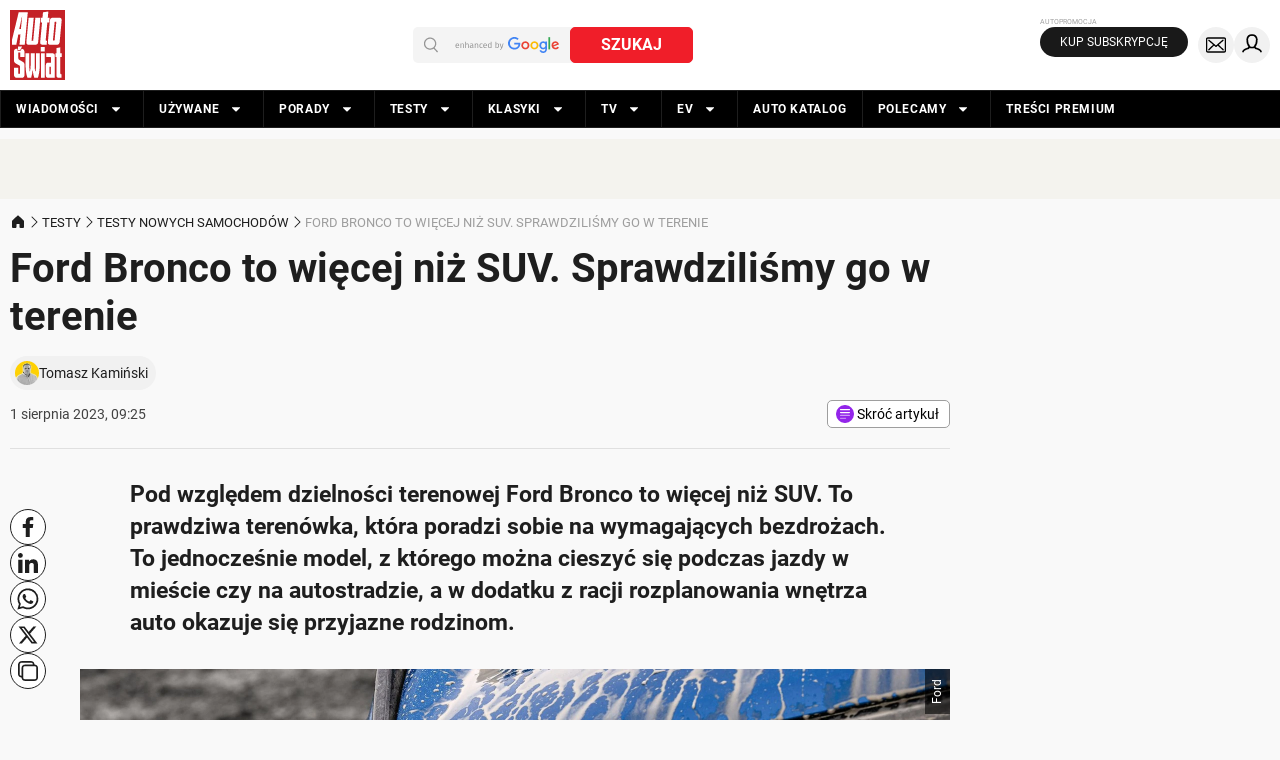

--- FILE ---
content_type: application/javascript; charset=utf-8
request_url: https://fundingchoicesmessages.google.com/f/AGSKWxXupxJcKkkiYDg-XnPI-rGYXcL0lj-vP0vS2dT_rhl1RbG1FZBgFCqeREcGQ5AdF8DpSK464HNgjcWHrfxF_CP-OerbIIqi0qCLEYHsPAXkN8pn4Cv8cAahvvT6zMptPi_U92oXOyscMfvvcxcMFWTENnfA_hj0kk5cPjSlZm0gusJXGwvbmwj7Sv-e/__ad_yellow./adv-f./ad_master_/adlogix./MPUAdHelper.
body_size: -1290
content:
window['c26ce5b9-e504-48bc-a8f5-091ce32425ba'] = true;